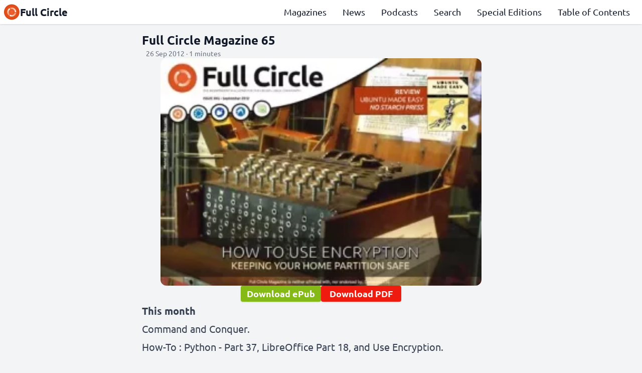

--- FILE ---
content_type: text/html
request_url: https://fullcirclemagazine.org/magazines/issue-65/
body_size: 3406
content:
<!doctype html><html lang=en-US><head><meta charset=UTF-8><meta name=viewport content="width=device-width,initial-scale=1"><title>Full Circle Magazine 65 || Full Circle | An Independent Magazine For The Ubuntu Linux Community.</title><meta name=description content="This month

Command and Conquer.
How-To : Python - Part 37, LibreOffice Part 18, and Use Encryption.
Graphics : Kdenlive Part 2, and Inkscape Part 5.
Web Dev : CRUD
Linux Lab
Book Review - Ubuntu Made Easy.
Closing Windows - Mapping A Network Drive.

Plus: Ask The New Guy, Ubuntu Games, My Desktop, My Opinion, My Story, and much much more!"><meta property="og:title" content="Full Circle Magazine 65 || Full Circle | An Independent Magazine For The Ubuntu Linux Community."><meta property="og:description" content="This month

Command and Conquer.
How-To : Python - Part 37, LibreOffice Part 18, and Use Encryption.
Graphics : Kdenlive Part 2, and Inkscape Part 5.
Web Dev : CRUD
Linux Lab
Book Review - Ubuntu Made Easy.
Closing Windows - Mapping A Network Drive.

Plus: Ask The New Guy, Ubuntu Games, My Desktop, My Opinion, My Story, and much much more!"><meta property="og:image" content="https://fullcirclemagazine.org/covers/magazines/issue-65.webp"><meta property="og:image:alt" content><meta name=twitter:card content="https://fullcirclemagazine.org/covers/magazines/issue-65.webp"><link rel=stylesheet href=/css/style.min.7ba91fd5230ad32d3a9ea97ea3114e1bb1bde68992fb3a5c930f89fae59fed3a.css integrity="sha256-e6kf1SMK0y06nql+oxFOG7G95omS+zpckw+J+uWf7To="><meta property="og:locale" content="en-US"><meta property="og:type" content="website"><meta property="og:url" content="https://fullcirclemagazine.org/magazines/issue-65/"><link rel=canonical href=https://fullcirclemagazine.org/magazines/issue-65/><meta name=keywords content="Linux,Free and Open Source,GNU"><meta name=author content="Full Circle Team"><link rel=icon href=https://fullcirclemagazine.org/logo.png><link rel=apple-touch-icon href=https://fullcirclemagazine.org/logo.png></head><body><header class="grid gap-2 items-center
fixed top-0 z-10 shadow p-2
w-full bg-white dark:bg-gray-900
transition-all duration-300" id=header><a class="col-start-1 col-span-1 row-start-1 row-span-1
flex flex-row gap-2 items-center justify-start justify-self-start
text-xl font-bold" href=https://fullcirclemagazine.org/><img class="w-8 h-8" width=2 height=2 src=https://fullcirclemagazine.org/assets/logo.webp alt="Full Circle | An Independent Magazine For The Ubuntu Linux Community.">Full Circle</a><nav class="col-start-1 col-span-2 row-start-2 row-span-1
lg:col-start-2 lg:col-span-2 lg:row-start-1 lg:row-span-1
self-center hidden lg:block
text-lg font-medium" id=sections><ul class="flex flex-col flex-grow
justify-evenly items-center
lg:flex-row lg:justify-end lg:items-start"><li class=lg:mx-4><a class="hover:underline focus:underline" href=/magazines/>Magazines</a></li><li class=lg:mx-4><a class="hover:underline focus:underline" href=/news/>News</a></li><li class=lg:mx-4><a class="hover:underline focus:underline" href=/podcasts/>Podcasts</a></li><li class=lg:mx-4><a class="hover:underline focus:underline" href=/search/>Search</a></li><li class=lg:mx-4><a class="hover:underline focus:underline" href=/special/>Special Editions</a></li><li class=lg:mx-4><a class="hover:underline focus:underline" href=https://goo.gl/tpOKqm>Table of Contents</a></li></ul></nav><button class="col-start-2 col-span-1 row-start-1 row-span-1
lg:hidden focus:outline-none
flex flex-row gap-2 justify-self-end content-center" id=menu aria-label=Menu>
<img class="dark:filter dark:invert w-6 h-6" width=2 height=2 src=https://fullcirclemagazine.org/icons/menu.svg alt="Navigation menu"></button></header><main class="flex flex-col gap-8"><article class="flex flex-col place-self-center gap-4"><h1 class="text-2xl font-bold">Full Circle Magazine 65</h1><span class="text-gray-500 text-sm px-2">26 Sep 2012 · 1 minutes</span>
<img class="place-self-center rounded-xl" width=640 height=360 src=https://fullcirclemagazine.org/covers/magazines/issue-65.webp alt="Full Circle Magazine 65"><div class="flex flex-col lg:flex-row gap-4 place-items-center place-content-center"><a href=https://dl.fullcirclemagazine.org/issue65_en.epub class="primary-button w-40 bg-epub active:bg-epub-active hover:bg-epub-active" download>Download ePub</a>
<a href=https://dl.fullcirclemagazine.org/issue65_en.pdf class="primary-button w-40 bg-pdf active:bg-pdf-active hover:bg-pdf-active" download>Download PDF</a></div><div class="prose lg:prose-xl dark:prose-invert"><p><strong>This month</strong></p><ul><li>Command and Conquer.</li><li>How-To : Python - Part 37, LibreOffice Part 18, and Use Encryption.</li><li>Graphics : Kdenlive Part 2, and Inkscape Part 5.</li><li>Web Dev : CRUD</li><li>Linux Lab</li><li>Book Review - Ubuntu Made Easy.</li><li>Closing Windows - Mapping A Network Drive.</li></ul><p>Plus: Ask The New Guy, Ubuntu Games, My Desktop, My Opinion, My Story, and much much more!</p><p><strong>Google Currents Edition</strong> <a href=http://www.google.com/producer/editions/CAow3qrhAw/full_circle_magazine_65_lite>http://www.google.com/producer/editions/CAow3qrhAw/full_circle_magazine_65_lite</a>
<strong>EPUB Edition</strong> coming soon&mldr;
<strong>Also available via Issuu</strong> <a href=http://issuu.com/fullcirclemagazine>http://issuu.com/fullcirclemagazine</a></p><p><strong>Other languages</strong></p><ul><li><a href=https://dl.fullcirclemagazine.org/issue65_fr.pdf>French PDF</a></li><li><a href=https://dl.fullcirclemagazine.org/issue65_hu.pdf>Hungarian PDF</a></li><li><a href=https://dl.fullcirclemagazine.org/issue65_it.epub>Italian EPUB</a></li><li><a href=https://dl.fullcirclemagazine.org/issue65_it.pdf>Italian PDF</a></li></ul></div></article><div class="flex flex-col lg:flex-row justify-between lg:items-center
text-fc-brown dark:text-gray-50 font-bold"><a class="justify-self-start text-left
hover:text-fc-orange hover:underline" href=https://fullcirclemagazine.org/magazines/issue-64/>← Full Circle Magazine 64</a><a class="justify-self-end text-right
hover:text-fc-orange hover:underline" href=https://fullcirclemagazine.org/magazines/issue-66/>Full Circle Magazine 66 →</a></div><aside class="flex flex-col gap-4"><div class="flex flex-row items-start gap-2"><a class="flex flex-row place-content-center
rounded" style=background-color:#7d7d7d href="mailto:?subject=Full%20Circle%20Magazine%2065&amp;body=https://fullcirclemagazine.org/magazines/issue-65/"><img class="filter invert h-8 w-8 p-2" width=2 height=2 src=https://fullcirclemagazine.org/icons/email.svg alt=EMail>
</a><a class="flex flex-row place-content-center
rounded" style=background-color:#4267b2 href="https://www.facebook.com/sharer/sharer.php?u=https://fullcirclemagazine.org/magazines/issue-65/"><img class="filter invert h-8 w-8 p-2" width=2 height=2 src=https://fullcirclemagazine.org/icons/facebook.svg alt=Facebook>
</a><a class="flex flex-row place-content-center
rounded" style=background-color:#ff4500 href="https://reddit.com/submit?url=https://fullcirclemagazine.org/magazines/issue-65/&amp;title=Full%20Circle%20Magazine%2065"><img class="filter invert h-8 w-8 p-2" width=2 height=2 src=https://fullcirclemagazine.org/icons/reddit.svg alt=Reddit>
</a><a class="flex flex-row place-content-center
rounded" style=background-color:#08c href="https://t.me/share/url?url=https://fullcirclemagazine.org/magazines/issue-65/&amp;text=Full%20Circle%20Magazine%2065"><img class="filter invert h-8 w-8 p-2" width=2 height=2 src=https://fullcirclemagazine.org/icons/telegram.svg alt=Telegram>
</a><a class="flex flex-row place-content-center
rounded" style=background-color:#55acee href="https://twitter.com/share?url=https://fullcirclemagazine.org/magazines/issue-65/&amp;text=Full%20Circle%20Magazine%2065"><img class="filter invert h-8 w-8 p-2" width=2 height=2 src=https://fullcirclemagazine.org/icons/twitter.svg alt=Twitter>
</a><a class="flex flex-row place-content-center
rounded" style=background-color:#25d366 href="whatsapp://send?text=Full%20Circle%20Magazine%2065%20-%20https://fullcirclemagazine.org/magazines/issue-65/"><img class="filter invert h-8 w-8 p-2" width=2 height=2 src=https://fullcirclemagazine.org/icons/whatsapp.svg alt=Whatsapp></a></div><div class="flex flex-row flex-wrap gap-2"><a class="bg-gray-400 italic hover:underline px-1 rounded text-white" href=https://fullcirclemagazine.org/tags/crud/>crud</a><a class="bg-gray-400 italic hover:underline px-1 rounded text-white" href=https://fullcirclemagazine.org/tags/drive/>drive</a><a class="bg-gray-400 italic hover:underline px-1 rounded text-white" href=https://fullcirclemagazine.org/tags/inkscape/>inkscape</a><a class="bg-gray-400 italic hover:underline px-1 rounded text-white" href=https://fullcirclemagazine.org/tags/kdenlive/>kdenlive</a><a class="bg-gray-400 italic hover:underline px-1 rounded text-white" href=https://fullcirclemagazine.org/tags/libre/>libre</a><a class="bg-gray-400 italic hover:underline px-1 rounded text-white" href=https://fullcirclemagazine.org/tags/libreoffice/>libreoffice</a><a class="bg-gray-400 italic hover:underline px-1 rounded text-white" href=https://fullcirclemagazine.org/tags/mapping/>mapping</a><a class="bg-gray-400 italic hover:underline px-1 rounded text-white" href=https://fullcirclemagazine.org/tags/network/>network</a><a class="bg-gray-400 italic hover:underline px-1 rounded text-white" href=https://fullcirclemagazine.org/tags/news/>news</a><a class="bg-gray-400 italic hover:underline px-1 rounded text-white" href=https://fullcirclemagazine.org/tags/office/>office</a><a class="bg-gray-400 italic hover:underline px-1 rounded text-white" href=https://fullcirclemagazine.org/tags/python/>python</a></div></aside><aside class="place-self-center lg:w-2/5"><div class="dark:bg-gray-800 shadow p-4 rounded-xl"><div><iframe src=https://812358fa.sibforms.com/serve/[base64] style=height:540px;width:100%></iframe></div><div class="flex flex-col gap-4 place-items-center"><p class=font-bold>Full Circle is run by volunteers in their free time. Each form of support you express does a lot for us! All donations go to paying hosting fees and whatnot.</p><div class="flex flex-row gap-4 place-items-center"><a href=https://www.patreon.com/fullcirclemagazine class="primary-button bg-patreon">PATREON</a>
<a href=https://paypal.me/ronnietucker class="primary-button bg-paypal">PayPal</a></div></div></div></aside></main><footer class="w-full grid gap-2 dark:bg-gray-800 dark:text-white items-center justify-center pt-2
lg:text-lg font-medium text-center shadow"><span>The Independent Magazine For The Ubuntu Linux Community</span><nav class="flex flex-row items-center justify-center"><a class="ml-2 mr-2" href=mailto:ronnie@fullcirclemagazine.org target=_blank><img class="w-6 h-6 filter dark:invert" width=2 height=2 src=https://fullcirclemagazine.org/icons/email.svg alt=Email>
</a><a class="ml-2 mr-2" href=http://www.facebook.com/fullcirclemagazine target=_blank><img class="w-6 h-6 filter dark:invert" width=2 height=2 src=https://fullcirclemagazine.org/icons/facebook.svg alt=Facebook>
</a><a class="ml-2 mr-2" href=https://mastodon.social/@fullcirclemagazine target=_blank><img class="w-6 h-6 filter dark:invert" width=2 height=2 src=https://fullcirclemagazine.org/icons/mastodon.svg alt=Mastodon>
</a><a class="ml-2 mr-2" href=/index.xml target=_blank><img class="w-6 h-6 filter dark:invert" width=2 height=2 src=https://fullcirclemagazine.org/icons/rss.svg alt="RSS Feed">
</a><a class="ml-2 mr-2" href=https://open.spotify.com/show/0AYBF3gfbHpYvhW0pnjPrK target=_blank><img class="w-6 h-6 filter dark:invert" width=2 height=2 src=https://fullcirclemagazine.org/icons/spotify.svg alt=Spotify>
</a><a class="ml-2 mr-2" href=https://t.me/joinchat/PujkVOnD00imwOKQ target=_blank><img class="w-6 h-6 filter dark:invert" width=2 height=2 src=https://fullcirclemagazine.org/icons/telegram.svg alt=Telegram>
</a><a class="ml-2 mr-2" href=http://twitter.com/fullcirclemag target=_blank><img class="w-6 h-6 filter dark:invert" width=2 height=2 src=https://fullcirclemagazine.org/icons/twitter.svg alt=Twitter></a></nav><span>© 2026 - Full Circle. All the materials shared are in Creative Commons Share Alike.</span>
<span>The license of external resources used can be found at <a href=https://gitlab.com/full-circle/fullcirclemagazine.org/-/blob/main/THIRD_PARTY_LICENSE target=_blank class=underline>third party license</a>.</span>
<span>Last changed at 11 Jan 2026 10:55 AM</span>
<script async src="https://www.googletagmanager.com/gtag/js?id=G-4YXSZC4PC3"></script><script>var dnt,doNotTrack=!1;if(!0&&(dnt=navigator.doNotTrack||window.doNotTrack||navigator.msDoNotTrack,doNotTrack=dnt=="1"||dnt=="yes"),!doNotTrack){window.dataLayer=window.dataLayer||[];function gtag(){dataLayer.push(arguments)}gtag("js",new Date),gtag("config","G-4YXSZC4PC3")}</script></footer><script src=https://fullcirclemagazine.org/js/script.js></script></body></html>

--- FILE ---
content_type: text/html; charset=UTF-8
request_url: https://812358fa.sibforms.com/serve/MUIFACM7z5PtR0odbLuGBZCuptd0UQOUO8kUHnQNbG6kNjeoKTEMZkKfS_-1CH-QOpkSnL0KKjI7oVN3S3g1u6HnEWc6hZn48I2v5VzRJlhncQKNn9wRDImnOZxm9sGbWabvh9VPTigs7ywiB8XzjQ-PF_oTnEsAO2NEfxsmI7wleJZ4CTDs4XtzvtTXzG3VeUbxil8yTbeI3G4b
body_size: 3480
content:
<!DOCTYPE html>
<html lang="en">
<head>
    <link rel="shortcut icon" href="data:image/x-icon;," type="image/x-icon">
    <meta charset="UTF-8">
    <meta name="viewport" content="width=device-width, initial-scale=1.0">
    <meta http-equiv="X-UA-Compatible" content="ie=edge">
    <title>FCM Mailing List 2024</title>
    <!-- START - We recommend to place the below code in head tag of your website html  -->
        <style>
        @font-face {
            font-display:block;
            font-family: Roboto;
            src: url(https://assets.brevo.com/font/Roboto/Latin/normal/normal/7529907e9eaf8ebb5220c5f9850e3811.woff2) format("woff2"),url(https://assets.brevo.com/font/Roboto/Latin/normal/normal/25c678feafdc175a70922a116c9be3e7.woff) format("woff")
        }

        @font-face {
            font-display:fallback;
            font-family: Roboto;
            font-weight: 600;
            src: url(https://assets.brevo.com/font/Roboto/Latin/medium/normal/6e9caeeafb1f3491be3e32744bc30440.woff2) format("woff2"),url(https://assets.brevo.com/font/Roboto/Latin/medium/normal/71501f0d8d5aa95960f6475d5487d4c2.woff) format("woff")
        }

        @font-face {
            font-display:fallback;
            font-family: Roboto;
            font-weight: 700;
            src: url(https://assets.brevo.com/font/Roboto/Latin/bold/normal/3ef7cf158f310cf752d5ad08cd0e7e60.woff2) format("woff2"),url(https://assets.brevo.com/font/Roboto/Latin/bold/normal/ece3a1d82f18b60bcce0211725c476aa.woff) format("woff")
        }
                    #sib-container input:-ms-input-placeholder { text-align:left; font-family:Helvetica, sans-serif; color:#c0ccda; }
            #sib-container input::placeholder { text-align:left; font-family:Helvetica, sans-serif; color:#c0ccda; }
            #sib-container textarea::placeholder { text-align:left; font-family:Helvetica, sans-serif; color:#c0ccda; }
                            #sib-container a {
                text-decoration: underline;
                color: #2BB2FC;
            }
            </style>
    <link rel="stylesheet" href="https://sibforms.com/forms/end-form/build/sib-styles.css">
        <!--  END - We recommend to place the above code in head tag of your website html -->
</head>
<body
    style="text-align: center;
         background-color: #EFF2F7;                                         background-attachment: fixed">
    
<!-- START - We recommend to place the below code where you want the form in your website html  -->
  <div
    class="sib-form"
      >
    <div
      id="sib-form-container"
      class="sib-form-container">
      <div
        id="error-message"
        class="sib-form-message-panel"
        style="font-size:16px; text-align:left; font-family:Helvetica, sans-serif; color:#661d1d; background-color:#ffeded; border-radius:3px; border-color:#ff4949;max-width:540px;"
      >
        <div class="sib-form-message-panel__text sib-form-message-panel__text--center">
          <svg viewBox="0 0 512 512" class="sib-icon sib-notification__icon">
            <path d="M256 40c118.621 0 216 96.075 216 216 0 119.291-96.61 216-216 216-119.244 0-216-96.562-216-216 0-119.203 96.602-216 216-216m0-32C119.043 8 8 119.083 8 256c0 136.997 111.043 248 248 248s248-111.003 248-248C504 119.083 392.957 8 256 8zm-11.49 120h22.979c6.823 0 12.274 5.682 11.99 12.5l-7 168c-.268 6.428-5.556 11.5-11.99 11.5h-8.979c-6.433 0-11.722-5.073-11.99-11.5l-7-168c-.283-6.818 5.167-12.5 11.99-12.5zM256 340c-15.464 0-28 12.536-28 28s12.536 28 28 28 28-12.536 28-28-12.536-28-28-28z"/>
          </svg>
          <span class="sib-form-message-panel__inner-text">
                          Your subscription could not be saved. Please try again.
                      </span>
        </div>
      </div>
      <div></div>
      <div
        id="success-message"
        class="sib-form-message-panel"
        style="font-size:16px; text-align:left; font-family:Helvetica, sans-serif; color:#085229; background-color:#e7faf0; border-radius:3px; border-color:#13ce66;max-width:540px;"
      >
        <div class="sib-form-message-panel__text sib-form-message-panel__text--center">
          <svg viewBox="0 0 512 512" class="sib-icon sib-notification__icon">
            <path d="M256 8C119.033 8 8 119.033 8 256s111.033 248 248 248 248-111.033 248-248S392.967 8 256 8zm0 464c-118.664 0-216-96.055-216-216 0-118.663 96.055-216 216-216 118.664 0 216 96.055 216 216 0 118.663-96.055 216-216 216zm141.63-274.961L217.15 376.071c-4.705 4.667-12.303 4.637-16.97-.068l-85.878-86.572c-4.667-4.705-4.637-12.303.068-16.97l8.52-8.451c4.705-4.667 12.303-4.637 16.97.068l68.976 69.533 163.441-162.13c4.705-4.667 12.303-4.637 16.97.068l8.451 8.52c4.668 4.705 4.637 12.303-.068 16.97z"/>
          </svg>
          <span class="sib-form-message-panel__inner-text">
                          Your subscription has been successful.
                      </span>
        </div>
      </div>
      <div></div>
      <div
        id="sib-container"
        class="sib-container--large sib-container--vertical"
        style="text-align:center; background-color:rgba(229,229,229,1); max-width:540px; border-radius:13px; border-width:2px; border-color:#C0CCD9; border-style:solid; direction:ltr"
      >
          <form
            id="sib-form"
            method="POST"
            action=""
            data-type="subscription"
          >
                                        <div style="padding: 8px 0;">
                                                <div class="sib-form-block" style="font-size:20px; text-align:left; font-weight:700; font-family:Helvetica, sans-serif; color:#3C4858; background-color:transparent; text-align:left">
  <p>Full Circle Mailing List</p>
</div>
                                            </div>
                                                      <div style="padding: 8px 0;">
                                                <div class="sib-form-block" 
style="font-size:16px; text-align:left; font-family:Helvetica, sans-serif; color:#3C4858; background-color:transparent; text-align:left"
>
  <div class="sib-text-form-block">
    <p>Subscribe to the Full Circle Mailing List to be emailed when a new issue is released.</p>
  </div>
</div>
                                            </div>
                                                      <div style="padding: 8px 0;">
                                                <div class="sib-input sib-form-block">
  <div class="form__entry entry_block">
    <div
      class="form__label-row "
    >
                      <label
  class="entry__label"
  style="font-weight: 700; text-align:left; font-size:16px; text-align:left; font-weight:700; font-family:Helvetica, sans-serif; color:#3c4858;"
   for="EMAIL"    data-required="*" >Enter your email address to subscribe</label>
      
              <div class="entry__field">
                      <input
              class="input "
                            type="text"
              id="EMAIL"
              name="EMAIL"
              autocomplete="off"
                                            placeholder="EMAIL"
                             data-required="true"                required             />
                  </div>
            </div>

<label
  class="entry__error entry__error--primary"
  style="font-size:16px; text-align:left; font-family:Helvetica, sans-serif; color:#661d1d; background-color:#ffeded; border-radius:3px; border-color:#ff4949;"
>
</label>
          <label
          class="entry__specification"
          style="font-size:12px; text-align:left; font-family:Helvetica, sans-serif; color:#8390A4; text-align:left"
      >
          Provide your email address to subscribe. For e.g <a href="/cdn-cgi/l/email-protection" class="__cf_email__" data-cfemail="1b7a79785b63626135787476">[email&#160;protected]</a>
      </label>
      </div>
</div>
                                            </div>
                                                      <div style="padding: 8px 0;">
                                                                                          <div class="sib-captcha sib-form-block">
    <div class="form__entry entry_block">
      <div
        class="form__label-row "
      >
                        <script data-cfasync="false" src="/cdn-cgi/scripts/5c5dd728/cloudflare-static/email-decode.min.js"></script><script>
          function handleCaptchaResponse() {
            var event = new Event('captchaChange');
            document.getElementById('sib-captcha').dispatchEvent(event);
          }
        </script>
        <div
          class="g-recaptcha sib-visible-recaptcha"
          id="sib-captcha"
          data-sitekey="6LdNWkIUAAAAAFCJSh672Xh7Nr1jBUnP66hJmLfz"
          data-callback="handleCaptchaResponse"
           style="direction:ltr"
        ></div>
      </div>
      <label
  class="entry__error entry__error--primary"
  style="font-size:16px; text-align:left; font-family:Helvetica, sans-serif; color:#661d1d; background-color:#ffeded; border-radius:3px; border-color:#ff4949;"
>
</label>
          </div>
  </div>
                                                              </div>
                                                      <div style="padding: 8px 0;">
                                                <div
  class="sib-form-block"
   style="text-align: left" >
  <button
    class="sib-form-block__button sib-form-block__button-with-loader"
    style="font-size:16px; text-align:left; font-weight:700; font-family:Helvetica, sans-serif; color:#FFFFFF; background-color:#df4c18; border-radius:3px; border-width:0px;"
    form="sib-form"
    type="submit"
  >
    <svg class="icon clickable__icon progress-indicator__icon sib-hide-loader-icon"
         viewBox="0 0 512 512"
         style=""
    >
        <path d="M460.116 373.846l-20.823-12.022c-5.541-3.199-7.54-10.159-4.663-15.874 30.137-59.886 28.343-131.652-5.386-189.946-33.641-58.394-94.896-95.833-161.827-99.676C261.028 55.961 256 50.751 256 44.352V20.309c0-6.904 5.808-12.337 12.703-11.982 83.556 4.306 160.163 50.864 202.11 123.677 42.063 72.696 44.079 162.316 6.031 236.832-3.14 6.148-10.75 8.461-16.728 5.01z"/>
    </svg>
    SUBSCRIBE
  </button>
     </div>
                                            </div>
                          
            <input type="text" name="email_address_check" value="" class="input--hidden">
                            <input type="hidden" name="locale" value="en">
                                  </form>
      </div>
    </div>
  </div>
<!-- END - We recommend to place the above code where you want the form in your website html  -->

<!-- START - We recommend to place the below code in footer or bottom of your website html  -->
  <script>
      window.REQUIRED_CODE_ERROR_MESSAGE = 'Please choose a country code';
      window.LOCALE = 'en';
                                  window.EMAIL_INVALID_MESSAGE = window.SMS_INVALID_MESSAGE = "The information provided is invalid. Please review the field format and try again.";

                                  window.REQUIRED_ERROR_MESSAGE = "This field cannot be left blank. ";

      window.GENERIC_INVALID_MESSAGE = "The information provided is invalid. Please review the field format and try again.";

      
      
      
      window.translation = {
          common: {
              selectedList: '{quantity} list selected',
              selectedLists: '{quantity} lists selected',
              selectedOption: '{quantity} selected',
              selectedOptions: '{quantity} selected',
          }
      };

      var AUTOHIDE = Boolean(0);
  </script>
  <script>
    ;(function (d, s, c) {
        var j = d.createElement(s),
          t = d.getElementsByTagName(s)[0]
        j.src = "https://sibforms.com/forms/end-form/elastic-apm-rum.umd.min.js"
        j.onload = function () { elasticApm.init(c) }
        t.parentNode.insertBefore(j, t)
    })(document, 'script', { serviceName: 'End Forms', serverUrl: 'https://596808a16dec4fc39413bf34b0a70240.apm.eu-west-1.aws.cloud.es.io:443' , environment : 'production'})
  </script>

<script defer src="https://sibforms.com/forms/end-form/build/main.js"></script>

      <script src="https://www.google.com/recaptcha/api.js?hl=en"></script>
  
<!-- END - We recommend to place the above code in footer or bottom of your website html  -->
</body>
</html>



--- FILE ---
content_type: text/html; charset=utf-8
request_url: https://www.google.com/recaptcha/api2/anchor?ar=1&k=6LdNWkIUAAAAAFCJSh672Xh7Nr1jBUnP66hJmLfz&co=aHR0cHM6Ly84MTIzNThmYS5zaWJmb3Jtcy5jb206NDQz&hl=en&v=PoyoqOPhxBO7pBk68S4YbpHZ&size=normal&anchor-ms=20000&execute-ms=30000&cb=xln5dvp15v8r
body_size: 49302
content:
<!DOCTYPE HTML><html dir="ltr" lang="en"><head><meta http-equiv="Content-Type" content="text/html; charset=UTF-8">
<meta http-equiv="X-UA-Compatible" content="IE=edge">
<title>reCAPTCHA</title>
<style type="text/css">
/* cyrillic-ext */
@font-face {
  font-family: 'Roboto';
  font-style: normal;
  font-weight: 400;
  font-stretch: 100%;
  src: url(//fonts.gstatic.com/s/roboto/v48/KFO7CnqEu92Fr1ME7kSn66aGLdTylUAMa3GUBHMdazTgWw.woff2) format('woff2');
  unicode-range: U+0460-052F, U+1C80-1C8A, U+20B4, U+2DE0-2DFF, U+A640-A69F, U+FE2E-FE2F;
}
/* cyrillic */
@font-face {
  font-family: 'Roboto';
  font-style: normal;
  font-weight: 400;
  font-stretch: 100%;
  src: url(//fonts.gstatic.com/s/roboto/v48/KFO7CnqEu92Fr1ME7kSn66aGLdTylUAMa3iUBHMdazTgWw.woff2) format('woff2');
  unicode-range: U+0301, U+0400-045F, U+0490-0491, U+04B0-04B1, U+2116;
}
/* greek-ext */
@font-face {
  font-family: 'Roboto';
  font-style: normal;
  font-weight: 400;
  font-stretch: 100%;
  src: url(//fonts.gstatic.com/s/roboto/v48/KFO7CnqEu92Fr1ME7kSn66aGLdTylUAMa3CUBHMdazTgWw.woff2) format('woff2');
  unicode-range: U+1F00-1FFF;
}
/* greek */
@font-face {
  font-family: 'Roboto';
  font-style: normal;
  font-weight: 400;
  font-stretch: 100%;
  src: url(//fonts.gstatic.com/s/roboto/v48/KFO7CnqEu92Fr1ME7kSn66aGLdTylUAMa3-UBHMdazTgWw.woff2) format('woff2');
  unicode-range: U+0370-0377, U+037A-037F, U+0384-038A, U+038C, U+038E-03A1, U+03A3-03FF;
}
/* math */
@font-face {
  font-family: 'Roboto';
  font-style: normal;
  font-weight: 400;
  font-stretch: 100%;
  src: url(//fonts.gstatic.com/s/roboto/v48/KFO7CnqEu92Fr1ME7kSn66aGLdTylUAMawCUBHMdazTgWw.woff2) format('woff2');
  unicode-range: U+0302-0303, U+0305, U+0307-0308, U+0310, U+0312, U+0315, U+031A, U+0326-0327, U+032C, U+032F-0330, U+0332-0333, U+0338, U+033A, U+0346, U+034D, U+0391-03A1, U+03A3-03A9, U+03B1-03C9, U+03D1, U+03D5-03D6, U+03F0-03F1, U+03F4-03F5, U+2016-2017, U+2034-2038, U+203C, U+2040, U+2043, U+2047, U+2050, U+2057, U+205F, U+2070-2071, U+2074-208E, U+2090-209C, U+20D0-20DC, U+20E1, U+20E5-20EF, U+2100-2112, U+2114-2115, U+2117-2121, U+2123-214F, U+2190, U+2192, U+2194-21AE, U+21B0-21E5, U+21F1-21F2, U+21F4-2211, U+2213-2214, U+2216-22FF, U+2308-230B, U+2310, U+2319, U+231C-2321, U+2336-237A, U+237C, U+2395, U+239B-23B7, U+23D0, U+23DC-23E1, U+2474-2475, U+25AF, U+25B3, U+25B7, U+25BD, U+25C1, U+25CA, U+25CC, U+25FB, U+266D-266F, U+27C0-27FF, U+2900-2AFF, U+2B0E-2B11, U+2B30-2B4C, U+2BFE, U+3030, U+FF5B, U+FF5D, U+1D400-1D7FF, U+1EE00-1EEFF;
}
/* symbols */
@font-face {
  font-family: 'Roboto';
  font-style: normal;
  font-weight: 400;
  font-stretch: 100%;
  src: url(//fonts.gstatic.com/s/roboto/v48/KFO7CnqEu92Fr1ME7kSn66aGLdTylUAMaxKUBHMdazTgWw.woff2) format('woff2');
  unicode-range: U+0001-000C, U+000E-001F, U+007F-009F, U+20DD-20E0, U+20E2-20E4, U+2150-218F, U+2190, U+2192, U+2194-2199, U+21AF, U+21E6-21F0, U+21F3, U+2218-2219, U+2299, U+22C4-22C6, U+2300-243F, U+2440-244A, U+2460-24FF, U+25A0-27BF, U+2800-28FF, U+2921-2922, U+2981, U+29BF, U+29EB, U+2B00-2BFF, U+4DC0-4DFF, U+FFF9-FFFB, U+10140-1018E, U+10190-1019C, U+101A0, U+101D0-101FD, U+102E0-102FB, U+10E60-10E7E, U+1D2C0-1D2D3, U+1D2E0-1D37F, U+1F000-1F0FF, U+1F100-1F1AD, U+1F1E6-1F1FF, U+1F30D-1F30F, U+1F315, U+1F31C, U+1F31E, U+1F320-1F32C, U+1F336, U+1F378, U+1F37D, U+1F382, U+1F393-1F39F, U+1F3A7-1F3A8, U+1F3AC-1F3AF, U+1F3C2, U+1F3C4-1F3C6, U+1F3CA-1F3CE, U+1F3D4-1F3E0, U+1F3ED, U+1F3F1-1F3F3, U+1F3F5-1F3F7, U+1F408, U+1F415, U+1F41F, U+1F426, U+1F43F, U+1F441-1F442, U+1F444, U+1F446-1F449, U+1F44C-1F44E, U+1F453, U+1F46A, U+1F47D, U+1F4A3, U+1F4B0, U+1F4B3, U+1F4B9, U+1F4BB, U+1F4BF, U+1F4C8-1F4CB, U+1F4D6, U+1F4DA, U+1F4DF, U+1F4E3-1F4E6, U+1F4EA-1F4ED, U+1F4F7, U+1F4F9-1F4FB, U+1F4FD-1F4FE, U+1F503, U+1F507-1F50B, U+1F50D, U+1F512-1F513, U+1F53E-1F54A, U+1F54F-1F5FA, U+1F610, U+1F650-1F67F, U+1F687, U+1F68D, U+1F691, U+1F694, U+1F698, U+1F6AD, U+1F6B2, U+1F6B9-1F6BA, U+1F6BC, U+1F6C6-1F6CF, U+1F6D3-1F6D7, U+1F6E0-1F6EA, U+1F6F0-1F6F3, U+1F6F7-1F6FC, U+1F700-1F7FF, U+1F800-1F80B, U+1F810-1F847, U+1F850-1F859, U+1F860-1F887, U+1F890-1F8AD, U+1F8B0-1F8BB, U+1F8C0-1F8C1, U+1F900-1F90B, U+1F93B, U+1F946, U+1F984, U+1F996, U+1F9E9, U+1FA00-1FA6F, U+1FA70-1FA7C, U+1FA80-1FA89, U+1FA8F-1FAC6, U+1FACE-1FADC, U+1FADF-1FAE9, U+1FAF0-1FAF8, U+1FB00-1FBFF;
}
/* vietnamese */
@font-face {
  font-family: 'Roboto';
  font-style: normal;
  font-weight: 400;
  font-stretch: 100%;
  src: url(//fonts.gstatic.com/s/roboto/v48/KFO7CnqEu92Fr1ME7kSn66aGLdTylUAMa3OUBHMdazTgWw.woff2) format('woff2');
  unicode-range: U+0102-0103, U+0110-0111, U+0128-0129, U+0168-0169, U+01A0-01A1, U+01AF-01B0, U+0300-0301, U+0303-0304, U+0308-0309, U+0323, U+0329, U+1EA0-1EF9, U+20AB;
}
/* latin-ext */
@font-face {
  font-family: 'Roboto';
  font-style: normal;
  font-weight: 400;
  font-stretch: 100%;
  src: url(//fonts.gstatic.com/s/roboto/v48/KFO7CnqEu92Fr1ME7kSn66aGLdTylUAMa3KUBHMdazTgWw.woff2) format('woff2');
  unicode-range: U+0100-02BA, U+02BD-02C5, U+02C7-02CC, U+02CE-02D7, U+02DD-02FF, U+0304, U+0308, U+0329, U+1D00-1DBF, U+1E00-1E9F, U+1EF2-1EFF, U+2020, U+20A0-20AB, U+20AD-20C0, U+2113, U+2C60-2C7F, U+A720-A7FF;
}
/* latin */
@font-face {
  font-family: 'Roboto';
  font-style: normal;
  font-weight: 400;
  font-stretch: 100%;
  src: url(//fonts.gstatic.com/s/roboto/v48/KFO7CnqEu92Fr1ME7kSn66aGLdTylUAMa3yUBHMdazQ.woff2) format('woff2');
  unicode-range: U+0000-00FF, U+0131, U+0152-0153, U+02BB-02BC, U+02C6, U+02DA, U+02DC, U+0304, U+0308, U+0329, U+2000-206F, U+20AC, U+2122, U+2191, U+2193, U+2212, U+2215, U+FEFF, U+FFFD;
}
/* cyrillic-ext */
@font-face {
  font-family: 'Roboto';
  font-style: normal;
  font-weight: 500;
  font-stretch: 100%;
  src: url(//fonts.gstatic.com/s/roboto/v48/KFO7CnqEu92Fr1ME7kSn66aGLdTylUAMa3GUBHMdazTgWw.woff2) format('woff2');
  unicode-range: U+0460-052F, U+1C80-1C8A, U+20B4, U+2DE0-2DFF, U+A640-A69F, U+FE2E-FE2F;
}
/* cyrillic */
@font-face {
  font-family: 'Roboto';
  font-style: normal;
  font-weight: 500;
  font-stretch: 100%;
  src: url(//fonts.gstatic.com/s/roboto/v48/KFO7CnqEu92Fr1ME7kSn66aGLdTylUAMa3iUBHMdazTgWw.woff2) format('woff2');
  unicode-range: U+0301, U+0400-045F, U+0490-0491, U+04B0-04B1, U+2116;
}
/* greek-ext */
@font-face {
  font-family: 'Roboto';
  font-style: normal;
  font-weight: 500;
  font-stretch: 100%;
  src: url(//fonts.gstatic.com/s/roboto/v48/KFO7CnqEu92Fr1ME7kSn66aGLdTylUAMa3CUBHMdazTgWw.woff2) format('woff2');
  unicode-range: U+1F00-1FFF;
}
/* greek */
@font-face {
  font-family: 'Roboto';
  font-style: normal;
  font-weight: 500;
  font-stretch: 100%;
  src: url(//fonts.gstatic.com/s/roboto/v48/KFO7CnqEu92Fr1ME7kSn66aGLdTylUAMa3-UBHMdazTgWw.woff2) format('woff2');
  unicode-range: U+0370-0377, U+037A-037F, U+0384-038A, U+038C, U+038E-03A1, U+03A3-03FF;
}
/* math */
@font-face {
  font-family: 'Roboto';
  font-style: normal;
  font-weight: 500;
  font-stretch: 100%;
  src: url(//fonts.gstatic.com/s/roboto/v48/KFO7CnqEu92Fr1ME7kSn66aGLdTylUAMawCUBHMdazTgWw.woff2) format('woff2');
  unicode-range: U+0302-0303, U+0305, U+0307-0308, U+0310, U+0312, U+0315, U+031A, U+0326-0327, U+032C, U+032F-0330, U+0332-0333, U+0338, U+033A, U+0346, U+034D, U+0391-03A1, U+03A3-03A9, U+03B1-03C9, U+03D1, U+03D5-03D6, U+03F0-03F1, U+03F4-03F5, U+2016-2017, U+2034-2038, U+203C, U+2040, U+2043, U+2047, U+2050, U+2057, U+205F, U+2070-2071, U+2074-208E, U+2090-209C, U+20D0-20DC, U+20E1, U+20E5-20EF, U+2100-2112, U+2114-2115, U+2117-2121, U+2123-214F, U+2190, U+2192, U+2194-21AE, U+21B0-21E5, U+21F1-21F2, U+21F4-2211, U+2213-2214, U+2216-22FF, U+2308-230B, U+2310, U+2319, U+231C-2321, U+2336-237A, U+237C, U+2395, U+239B-23B7, U+23D0, U+23DC-23E1, U+2474-2475, U+25AF, U+25B3, U+25B7, U+25BD, U+25C1, U+25CA, U+25CC, U+25FB, U+266D-266F, U+27C0-27FF, U+2900-2AFF, U+2B0E-2B11, U+2B30-2B4C, U+2BFE, U+3030, U+FF5B, U+FF5D, U+1D400-1D7FF, U+1EE00-1EEFF;
}
/* symbols */
@font-face {
  font-family: 'Roboto';
  font-style: normal;
  font-weight: 500;
  font-stretch: 100%;
  src: url(//fonts.gstatic.com/s/roboto/v48/KFO7CnqEu92Fr1ME7kSn66aGLdTylUAMaxKUBHMdazTgWw.woff2) format('woff2');
  unicode-range: U+0001-000C, U+000E-001F, U+007F-009F, U+20DD-20E0, U+20E2-20E4, U+2150-218F, U+2190, U+2192, U+2194-2199, U+21AF, U+21E6-21F0, U+21F3, U+2218-2219, U+2299, U+22C4-22C6, U+2300-243F, U+2440-244A, U+2460-24FF, U+25A0-27BF, U+2800-28FF, U+2921-2922, U+2981, U+29BF, U+29EB, U+2B00-2BFF, U+4DC0-4DFF, U+FFF9-FFFB, U+10140-1018E, U+10190-1019C, U+101A0, U+101D0-101FD, U+102E0-102FB, U+10E60-10E7E, U+1D2C0-1D2D3, U+1D2E0-1D37F, U+1F000-1F0FF, U+1F100-1F1AD, U+1F1E6-1F1FF, U+1F30D-1F30F, U+1F315, U+1F31C, U+1F31E, U+1F320-1F32C, U+1F336, U+1F378, U+1F37D, U+1F382, U+1F393-1F39F, U+1F3A7-1F3A8, U+1F3AC-1F3AF, U+1F3C2, U+1F3C4-1F3C6, U+1F3CA-1F3CE, U+1F3D4-1F3E0, U+1F3ED, U+1F3F1-1F3F3, U+1F3F5-1F3F7, U+1F408, U+1F415, U+1F41F, U+1F426, U+1F43F, U+1F441-1F442, U+1F444, U+1F446-1F449, U+1F44C-1F44E, U+1F453, U+1F46A, U+1F47D, U+1F4A3, U+1F4B0, U+1F4B3, U+1F4B9, U+1F4BB, U+1F4BF, U+1F4C8-1F4CB, U+1F4D6, U+1F4DA, U+1F4DF, U+1F4E3-1F4E6, U+1F4EA-1F4ED, U+1F4F7, U+1F4F9-1F4FB, U+1F4FD-1F4FE, U+1F503, U+1F507-1F50B, U+1F50D, U+1F512-1F513, U+1F53E-1F54A, U+1F54F-1F5FA, U+1F610, U+1F650-1F67F, U+1F687, U+1F68D, U+1F691, U+1F694, U+1F698, U+1F6AD, U+1F6B2, U+1F6B9-1F6BA, U+1F6BC, U+1F6C6-1F6CF, U+1F6D3-1F6D7, U+1F6E0-1F6EA, U+1F6F0-1F6F3, U+1F6F7-1F6FC, U+1F700-1F7FF, U+1F800-1F80B, U+1F810-1F847, U+1F850-1F859, U+1F860-1F887, U+1F890-1F8AD, U+1F8B0-1F8BB, U+1F8C0-1F8C1, U+1F900-1F90B, U+1F93B, U+1F946, U+1F984, U+1F996, U+1F9E9, U+1FA00-1FA6F, U+1FA70-1FA7C, U+1FA80-1FA89, U+1FA8F-1FAC6, U+1FACE-1FADC, U+1FADF-1FAE9, U+1FAF0-1FAF8, U+1FB00-1FBFF;
}
/* vietnamese */
@font-face {
  font-family: 'Roboto';
  font-style: normal;
  font-weight: 500;
  font-stretch: 100%;
  src: url(//fonts.gstatic.com/s/roboto/v48/KFO7CnqEu92Fr1ME7kSn66aGLdTylUAMa3OUBHMdazTgWw.woff2) format('woff2');
  unicode-range: U+0102-0103, U+0110-0111, U+0128-0129, U+0168-0169, U+01A0-01A1, U+01AF-01B0, U+0300-0301, U+0303-0304, U+0308-0309, U+0323, U+0329, U+1EA0-1EF9, U+20AB;
}
/* latin-ext */
@font-face {
  font-family: 'Roboto';
  font-style: normal;
  font-weight: 500;
  font-stretch: 100%;
  src: url(//fonts.gstatic.com/s/roboto/v48/KFO7CnqEu92Fr1ME7kSn66aGLdTylUAMa3KUBHMdazTgWw.woff2) format('woff2');
  unicode-range: U+0100-02BA, U+02BD-02C5, U+02C7-02CC, U+02CE-02D7, U+02DD-02FF, U+0304, U+0308, U+0329, U+1D00-1DBF, U+1E00-1E9F, U+1EF2-1EFF, U+2020, U+20A0-20AB, U+20AD-20C0, U+2113, U+2C60-2C7F, U+A720-A7FF;
}
/* latin */
@font-face {
  font-family: 'Roboto';
  font-style: normal;
  font-weight: 500;
  font-stretch: 100%;
  src: url(//fonts.gstatic.com/s/roboto/v48/KFO7CnqEu92Fr1ME7kSn66aGLdTylUAMa3yUBHMdazQ.woff2) format('woff2');
  unicode-range: U+0000-00FF, U+0131, U+0152-0153, U+02BB-02BC, U+02C6, U+02DA, U+02DC, U+0304, U+0308, U+0329, U+2000-206F, U+20AC, U+2122, U+2191, U+2193, U+2212, U+2215, U+FEFF, U+FFFD;
}
/* cyrillic-ext */
@font-face {
  font-family: 'Roboto';
  font-style: normal;
  font-weight: 900;
  font-stretch: 100%;
  src: url(//fonts.gstatic.com/s/roboto/v48/KFO7CnqEu92Fr1ME7kSn66aGLdTylUAMa3GUBHMdazTgWw.woff2) format('woff2');
  unicode-range: U+0460-052F, U+1C80-1C8A, U+20B4, U+2DE0-2DFF, U+A640-A69F, U+FE2E-FE2F;
}
/* cyrillic */
@font-face {
  font-family: 'Roboto';
  font-style: normal;
  font-weight: 900;
  font-stretch: 100%;
  src: url(//fonts.gstatic.com/s/roboto/v48/KFO7CnqEu92Fr1ME7kSn66aGLdTylUAMa3iUBHMdazTgWw.woff2) format('woff2');
  unicode-range: U+0301, U+0400-045F, U+0490-0491, U+04B0-04B1, U+2116;
}
/* greek-ext */
@font-face {
  font-family: 'Roboto';
  font-style: normal;
  font-weight: 900;
  font-stretch: 100%;
  src: url(//fonts.gstatic.com/s/roboto/v48/KFO7CnqEu92Fr1ME7kSn66aGLdTylUAMa3CUBHMdazTgWw.woff2) format('woff2');
  unicode-range: U+1F00-1FFF;
}
/* greek */
@font-face {
  font-family: 'Roboto';
  font-style: normal;
  font-weight: 900;
  font-stretch: 100%;
  src: url(//fonts.gstatic.com/s/roboto/v48/KFO7CnqEu92Fr1ME7kSn66aGLdTylUAMa3-UBHMdazTgWw.woff2) format('woff2');
  unicode-range: U+0370-0377, U+037A-037F, U+0384-038A, U+038C, U+038E-03A1, U+03A3-03FF;
}
/* math */
@font-face {
  font-family: 'Roboto';
  font-style: normal;
  font-weight: 900;
  font-stretch: 100%;
  src: url(//fonts.gstatic.com/s/roboto/v48/KFO7CnqEu92Fr1ME7kSn66aGLdTylUAMawCUBHMdazTgWw.woff2) format('woff2');
  unicode-range: U+0302-0303, U+0305, U+0307-0308, U+0310, U+0312, U+0315, U+031A, U+0326-0327, U+032C, U+032F-0330, U+0332-0333, U+0338, U+033A, U+0346, U+034D, U+0391-03A1, U+03A3-03A9, U+03B1-03C9, U+03D1, U+03D5-03D6, U+03F0-03F1, U+03F4-03F5, U+2016-2017, U+2034-2038, U+203C, U+2040, U+2043, U+2047, U+2050, U+2057, U+205F, U+2070-2071, U+2074-208E, U+2090-209C, U+20D0-20DC, U+20E1, U+20E5-20EF, U+2100-2112, U+2114-2115, U+2117-2121, U+2123-214F, U+2190, U+2192, U+2194-21AE, U+21B0-21E5, U+21F1-21F2, U+21F4-2211, U+2213-2214, U+2216-22FF, U+2308-230B, U+2310, U+2319, U+231C-2321, U+2336-237A, U+237C, U+2395, U+239B-23B7, U+23D0, U+23DC-23E1, U+2474-2475, U+25AF, U+25B3, U+25B7, U+25BD, U+25C1, U+25CA, U+25CC, U+25FB, U+266D-266F, U+27C0-27FF, U+2900-2AFF, U+2B0E-2B11, U+2B30-2B4C, U+2BFE, U+3030, U+FF5B, U+FF5D, U+1D400-1D7FF, U+1EE00-1EEFF;
}
/* symbols */
@font-face {
  font-family: 'Roboto';
  font-style: normal;
  font-weight: 900;
  font-stretch: 100%;
  src: url(//fonts.gstatic.com/s/roboto/v48/KFO7CnqEu92Fr1ME7kSn66aGLdTylUAMaxKUBHMdazTgWw.woff2) format('woff2');
  unicode-range: U+0001-000C, U+000E-001F, U+007F-009F, U+20DD-20E0, U+20E2-20E4, U+2150-218F, U+2190, U+2192, U+2194-2199, U+21AF, U+21E6-21F0, U+21F3, U+2218-2219, U+2299, U+22C4-22C6, U+2300-243F, U+2440-244A, U+2460-24FF, U+25A0-27BF, U+2800-28FF, U+2921-2922, U+2981, U+29BF, U+29EB, U+2B00-2BFF, U+4DC0-4DFF, U+FFF9-FFFB, U+10140-1018E, U+10190-1019C, U+101A0, U+101D0-101FD, U+102E0-102FB, U+10E60-10E7E, U+1D2C0-1D2D3, U+1D2E0-1D37F, U+1F000-1F0FF, U+1F100-1F1AD, U+1F1E6-1F1FF, U+1F30D-1F30F, U+1F315, U+1F31C, U+1F31E, U+1F320-1F32C, U+1F336, U+1F378, U+1F37D, U+1F382, U+1F393-1F39F, U+1F3A7-1F3A8, U+1F3AC-1F3AF, U+1F3C2, U+1F3C4-1F3C6, U+1F3CA-1F3CE, U+1F3D4-1F3E0, U+1F3ED, U+1F3F1-1F3F3, U+1F3F5-1F3F7, U+1F408, U+1F415, U+1F41F, U+1F426, U+1F43F, U+1F441-1F442, U+1F444, U+1F446-1F449, U+1F44C-1F44E, U+1F453, U+1F46A, U+1F47D, U+1F4A3, U+1F4B0, U+1F4B3, U+1F4B9, U+1F4BB, U+1F4BF, U+1F4C8-1F4CB, U+1F4D6, U+1F4DA, U+1F4DF, U+1F4E3-1F4E6, U+1F4EA-1F4ED, U+1F4F7, U+1F4F9-1F4FB, U+1F4FD-1F4FE, U+1F503, U+1F507-1F50B, U+1F50D, U+1F512-1F513, U+1F53E-1F54A, U+1F54F-1F5FA, U+1F610, U+1F650-1F67F, U+1F687, U+1F68D, U+1F691, U+1F694, U+1F698, U+1F6AD, U+1F6B2, U+1F6B9-1F6BA, U+1F6BC, U+1F6C6-1F6CF, U+1F6D3-1F6D7, U+1F6E0-1F6EA, U+1F6F0-1F6F3, U+1F6F7-1F6FC, U+1F700-1F7FF, U+1F800-1F80B, U+1F810-1F847, U+1F850-1F859, U+1F860-1F887, U+1F890-1F8AD, U+1F8B0-1F8BB, U+1F8C0-1F8C1, U+1F900-1F90B, U+1F93B, U+1F946, U+1F984, U+1F996, U+1F9E9, U+1FA00-1FA6F, U+1FA70-1FA7C, U+1FA80-1FA89, U+1FA8F-1FAC6, U+1FACE-1FADC, U+1FADF-1FAE9, U+1FAF0-1FAF8, U+1FB00-1FBFF;
}
/* vietnamese */
@font-face {
  font-family: 'Roboto';
  font-style: normal;
  font-weight: 900;
  font-stretch: 100%;
  src: url(//fonts.gstatic.com/s/roboto/v48/KFO7CnqEu92Fr1ME7kSn66aGLdTylUAMa3OUBHMdazTgWw.woff2) format('woff2');
  unicode-range: U+0102-0103, U+0110-0111, U+0128-0129, U+0168-0169, U+01A0-01A1, U+01AF-01B0, U+0300-0301, U+0303-0304, U+0308-0309, U+0323, U+0329, U+1EA0-1EF9, U+20AB;
}
/* latin-ext */
@font-face {
  font-family: 'Roboto';
  font-style: normal;
  font-weight: 900;
  font-stretch: 100%;
  src: url(//fonts.gstatic.com/s/roboto/v48/KFO7CnqEu92Fr1ME7kSn66aGLdTylUAMa3KUBHMdazTgWw.woff2) format('woff2');
  unicode-range: U+0100-02BA, U+02BD-02C5, U+02C7-02CC, U+02CE-02D7, U+02DD-02FF, U+0304, U+0308, U+0329, U+1D00-1DBF, U+1E00-1E9F, U+1EF2-1EFF, U+2020, U+20A0-20AB, U+20AD-20C0, U+2113, U+2C60-2C7F, U+A720-A7FF;
}
/* latin */
@font-face {
  font-family: 'Roboto';
  font-style: normal;
  font-weight: 900;
  font-stretch: 100%;
  src: url(//fonts.gstatic.com/s/roboto/v48/KFO7CnqEu92Fr1ME7kSn66aGLdTylUAMa3yUBHMdazQ.woff2) format('woff2');
  unicode-range: U+0000-00FF, U+0131, U+0152-0153, U+02BB-02BC, U+02C6, U+02DA, U+02DC, U+0304, U+0308, U+0329, U+2000-206F, U+20AC, U+2122, U+2191, U+2193, U+2212, U+2215, U+FEFF, U+FFFD;
}

</style>
<link rel="stylesheet" type="text/css" href="https://www.gstatic.com/recaptcha/releases/PoyoqOPhxBO7pBk68S4YbpHZ/styles__ltr.css">
<script nonce="_OGg2a4_xhEwvB76Vfmgyg" type="text/javascript">window['__recaptcha_api'] = 'https://www.google.com/recaptcha/api2/';</script>
<script type="text/javascript" src="https://www.gstatic.com/recaptcha/releases/PoyoqOPhxBO7pBk68S4YbpHZ/recaptcha__en.js" nonce="_OGg2a4_xhEwvB76Vfmgyg">
      
    </script></head>
<body><div id="rc-anchor-alert" class="rc-anchor-alert"></div>
<input type="hidden" id="recaptcha-token" value="[base64]">
<script type="text/javascript" nonce="_OGg2a4_xhEwvB76Vfmgyg">
      recaptcha.anchor.Main.init("[\x22ainput\x22,[\x22bgdata\x22,\x22\x22,\[base64]/[base64]/[base64]/[base64]/cjw8ejpyPj4+eil9Y2F0Y2gobCl7dGhyb3cgbDt9fSxIPWZ1bmN0aW9uKHcsdCx6KXtpZih3PT0xOTR8fHc9PTIwOCl0LnZbd10/dC52W3ddLmNvbmNhdCh6KTp0LnZbd109b2Yoeix0KTtlbHNle2lmKHQuYkImJnchPTMxNylyZXR1cm47dz09NjZ8fHc9PTEyMnx8dz09NDcwfHx3PT00NHx8dz09NDE2fHx3PT0zOTd8fHc9PTQyMXx8dz09Njh8fHc9PTcwfHx3PT0xODQ/[base64]/[base64]/[base64]/bmV3IGRbVl0oSlswXSk6cD09Mj9uZXcgZFtWXShKWzBdLEpbMV0pOnA9PTM/bmV3IGRbVl0oSlswXSxKWzFdLEpbMl0pOnA9PTQ/[base64]/[base64]/[base64]/[base64]\x22,\[base64]\\u003d\\u003d\x22,\x22SsOZM8Oow6vDosOxJcOrw54bIMOVwo8AwohAwo3CvMKpAMKvwonDj8K8LMObw5/DusOcw4fDunDDtTdqw79aNcKPwrnCjsKRbMKaw63Du8OyAyYgw6/[base64]/[base64]/DqMK5wr/CkcOlJxLCvMKDw7/DpGYFwoDCm2HDn8OSe8KHwrLCgMK6Zz/DlkPCucKyLcKMwrzCqEJSw6LCs8OGw7NrD8KxH1/[base64]/Dp3cAV8KGUC3CqsO1DVBiPkvDg8OKwqvCtjAUXsOvw7rCtzFaC0nDqyjDoW8rwrVpMsKRw6TCr8KLCS0yw5LCoyvCpAN0wqIbw4LCulYqfhc4wobCgMK4FMK4EjfCh0TDjsKowrzDnH5LRMKEdXzDry7CqcO9woBKWD/[base64]/[base64]/HcOTWBjCm8KYwofDh8OCSw7CiBEoVcKPwrfCs2bCp1/Cqh3DtMKGHcOYw7lAI8O2LwYxMcOJw5vCqsKmwodAfWHDtsOHw5/CmEjDrjPDgGkKYMOxdcO4wozCtsO0wrXDnhbDm8KeaMKPCGvDlcK+wphUWWnDsjHDgMKrTDMnw55Zw698w4xOw6jDocOWJMKtw4bDssOffj4SwqcCw5EVXcOkASBbwqNLwqPCi8OlVj1zMsOjwr3Cs8O3w7fCiFQ8XsOLDMK3aTcJYE3Cvnozw5/Dj8OVwprCrMKSw5bDq8Orwo0bwpjDvCJywpUUIS5/b8KZw6fDsQ7CpADChAFvw7TCvMOTCUnCsHxccmHCgHnCj3gowr9Cw6vDr8Ksw4HDk33DlMKaw4LCsMO2w51/MsOjNcOOJgtGAFQ8a8KQw6dHwrZSwqoXw6Qaw498w7gAwq7DiMKYJnJOwptwPjbDtMKpRMK/[base64]/Dl8Oxwqw2KG/DgnIawrPDhjnCgkRPwoLDs8KbHhjDhVXCisOkAH3Di27Cs8OvFcKLRMKsw4rDrcKfwpYVw47CqcOIagnCuSHDnEbCklFHw6rDmkwQQVAHIcOpQsK2w73DlsKFGsKEwr8mN8Kwwp3DpsKSw6/DssKzwoTDqhnCqBXDpxZiYw/ChBnDhz7CpsO1csKmQ2QJE13CosKLG1PDoMOIw6/DssOQJwQZwpLDpyzDgcKPw55pw740IMKsFsKRRsKPFSjDt2jCusOZGk5Nw7hfwp1YwqPDom0/aGEhPcOew4t7SATCr8K6YsKYN8Kfw7RBw4XDjwHCr2/CsA/Dm8KgCMKAKlRrNCNsQ8KzLsKiEcOFMUIPw6/Cg1XDn8O6d8Knwr3CucOlwpxyasKJwqfChQrCgcKjwofCtzJbwpt6w7bCiMKCw5zCv0vDrjUDwp7CosKGw7EiwpXDnSI4wobCuUplKcOpH8OJw4dCw6ZAw6jCnsOsTz8Nw7p5w6PCg0vDum3Dh2TDsUEKw6hSYsK4X0nDvzY3U0cndsKhwqfCnj1Lw4/DjMO0w7rDsndhf0U+w6rDhFbDv3AFPChqbMK6w5s4WsOkw4DDmi01GsOlwp3ClsKIW8O6FsOPwqtkZ8OAEj4MZMOUw43CmcK7wqdNw4sxalTCgwrDisKiw4jDgcOTAx5lf0odOUrDgETCtgDCjxJwwqvDlTrCknPDg8KBwoYHw4UbLSUeG8O+w5/ClCYwwq7DvzZ+wr/ClXUrw6MJw6dJw78jwpbChMOBecK6w41bZEN6w43DgSLCmMKxUXxaworCpUgqHsKFPCAZGzJhO8OZwprDgMK4ZMKKwrXDuR7DmSDCjiYhw7vDrSfDjTXDjMO8XgEJwoXDqybDlwrDssKKYDwfVMKew553cDHDvMKuw7rChcK1NcOFw44oJCUeTSHDuSzDgcO/VcKKLFLCjCgKa8KpwqM0w5siwqvDo8K0wofCr8OBCMKeRgfDmsKewpnCuWpXwp4ec8KBw4V/XsOTMXHDqHrCmzUbL8K8a2DDisKQwq/CrRPDlyXCqcKNdGFLwrrClCDCiXjCkj5QBsObQsO4BXvDosKgwoLDqcKgYSDCtEcXPcOrO8OKwqJ8w5/[base64]/[base64]/wpbDnj4JQsOhE8OOdcOUw4LCpsOLFVvCp8O0b8OkKMK3wrwXw5Rzwq3CsMOkw4pMwpzDpsKMwqcxwrLDsUnDvB8iwoE5wq1Xw7rDvzBxbcKuw53DuMOCaU8gYMKPw5R4w4LDmWQ5wr/ChMOtwrjClMKWwqHCmsKqKMKIwqFBw4cgwqJbw6jDujcRw4rCoAXDq2vDrRVIY8ObwpNGw60wDsOAwpfDp8KbTAPCmw4xVyzCiMOVFsKXwqbDiljCq2AMd8KLwqVmwqBuFXciw7jDtsOKP8KEfMKwwqRdw7PDuiXDrsK/[base64]/DtcO8fgIiM1RRw7R3J0vDvMK3d8KzwobDjFLCksKlwpjDucKOwpHDrgXCh8KtcH/[base64]/CtkfDhsOkwq5YN8KZAWfCrBHDpMOfwpjDlMKCVj7Ch8KXDTDCgXFNeMO+wrTDv8Klw4kVJ2V+Rm/CrsKmw4g2DcO9NF/DisKFaBPCkcOwwqJWDMKeRsOyYsKAPMKywoJqwqbCgSoewo5qw6zDmTZAwqnCsGQbwp3DrHlZLcORwqpxw5LDk1fCvxsRwrTCksOqw7HCgcKZw4NaFXgibVrCsDxRUsK3SSfDm8K7QxV1eMO/[base64]/DusKgw5zCqC/Du03DgD4XahkTeik2UsOtwppsw4lwFRQ3w6fCvQdJw5zCvUJUw5MZMlHClRYAw4bCi8K/w65BFSbDjmbDrMKmS8KpwrfDm2c0PMKmwpHDh8KHAGgtwrzCvsOwcsKWwpjDmwnCk1g+TMO7wovDgsO+I8K9wr11woZOAXLDtcKIHRw/PCDCs3LDqMKlw6zCvsOyw6LCscOOasK+wqXDpwHDgA3DhjEDwqTDsMO9c8K6CMKJK0Mcwp0uwpN5cAXDrUpww6jCtXTCgFhew4XDi1jDuQUHw6DDryYZw4gxw5jDmjzCiiQ/w6LCkElXMFVgZlfDiTF6KcOqVGvCgsOhRsKNwqRVO8KIwqfCr8O1w4HCnDbCoHgrPSA2CHl8w7/CpRVtbiDCg0xhwqjCl8Ocw6hTHcO+wo/Dr0Y1M8K5HjDCt03ClVxtwqDCqcKudzoZw5vCjRHCkcOKIcK/w5oNwrc/w44bXcORI8Khw4jDkMOCDDJdworDhsKXw5Q5WcOIw6PCmS/ChsO4w5xPw5TDgMKSw7DCnsKmw5XCh8KswpNWw5XDqcK/[base64]/RcKhw6jCnD3CsEDChcOOTcOjS1lLcAZVwrzDncKewrHChlNlGBPDu0F7UcOpb0JXYznCkUnCkyAVwphgwoQzRcKCwrl0w6k0wrJ5fsOmU2gQIQ7CuQ/CpzsrejM6XjnDtsK6w4s9w5XDiMOUw5NNwqnCs8KyBA1/wq7CkBnCqyNgQMKKTMKzwqrDmcK+wqTCk8KgS0LClsKgUlnDiGZEemhxwrBuwoo0wrXCoMKkwqXCncKEwosBYjHDs1opw7zCpsK7RAhIw5p8w61iwqXCtsKUwrfCrsODYzsSwrRvwqtYfAPCp8Kkw4oWwqZ7wqpgVBnDs8KaLnQtJh/Dq8KAAsOJw7PDl8OfLcOlw4oNPMO9wpEKw6LDssKwcFkcw75yw58lwqQ2w5bCo8K7QsK4wpd3JT7CumErw7QOfzsgwq9pw53DmsO9wp7DqcKWw6AvwrANEFPDgMK0worDukDClsO5KMKiw4vCmMKPfcKUCMOmcDHDosK/Z1/[base64]/wqvCgEBdWcKVWw48wqEmw6LCicOdVsKlX8ORwrpRwpHDjsOEw67DuHw4GsO1wqp0wonDqkcIw4DDribCk8OBwphgwrTDmAjDsmd+w5hsVsKqw7DCgW/[base64]/Do0/DtQTCgcKSFxxSwrAvwrxBw5fCucOrQ0EOw7TDu8K4wrvClcOLwr3DlcKlWl7Chh81BsKNwo7Dr0cNwpBQamrDtyxMw7vDlcKmSA7Cg8KBXsOHw5TDmzw6FcO+wp/CiTpsN8O1w5YuwpRUwqvDszPDqxsHH8OYwqECw4Q+w6QcQcO0TxjDlsK0w5Y/ZcK2eMKiKELDucK0PBtgw44Dw5vCkMK8cwDCtcOxZ8OFZ8K5Y8OZSMKRasOEw5fCtRRcwoleW8O0KsKdw6JFw498OMO5YsKOc8OyasKmw5AjBG/ClAbCrMOFwpvDgsOTT8KfwqfDk8K1w7ZVE8KbFcK8w6Y8wqQsw6lmwoYjwr3DlsKuwoLCjlVPGsKoC8K7w6t0wqDCnsKNw4MddQNRw5vDpkhRGS/Cql4pF8Krw445wqjCpxovwqHDoyPDpsOTwo/DhMOaw5/CucKvwpJFH8K8MSnCgMO0N8KPc8K5wroiw67DkHcgwrPDh3Z+w4fClnB8fQXDmGLChcK0wo/DssOew7BGDA9QwrHCo8K4bMKew5hKw6TCq8Ojw6XDg8KINsO8w5DCm0chw7UJehAjw4ITXMOyeRpUwq01wo3DrX0Zw5HDmsKBNzF9UQXCj3bCnMOPw7PDjMKewrhtXhREwo/[base64]/Ck8OXw7x/wqpLw6l8SinCkMOewrPDlcKgwqHCnHvDjcOZw5dXPGwewoUpw5kzdxvCkcOiw7Nyw4xOMwrCtsK2b8K7WHkkwqBmambCtsK4wq7CvMOvR3/CnyDCqsOYecKCZcKFw4jCmcK1LW1TwqPCjMKEEcOZMgPDplzCkcO0w7kTC0jDhgvCisOaw57DuWR7c8Orw6Uvw6dvwrkcYxZjGQgUw6/DmwJOK8Kowqhfwq9/wrjCnsKiw7nCs249wpxWwr95NGRNwotkw54gwprDoDErw5vDsMO1w5txdMOQfMOVwoIOwpDCix3DqsO2w4rDpMK6wpEQb8O7w70MccODwq7DqMKtwptlTsK+wrdtwoHCmi3CuMK9wpRSF8KMJ3wgwrfChsK9JMKbX1pNUsO/w44BUcKzYMKXw4sQMBo0bMOhOsK1w45hPsObfMOFw5FQw5PDsATDlsO2wo/Dk2LDsMK3L1jCoMK9TsKcG8O5wonDkgp0IcK0wpTDh8KxS8OvwqRUw7DClxURw6s2csKEwqbCucOee8KMaErCmm8SSCBCTiDCozTCq8KrYWkVwrvDslguwr/Cq8Kqw7fCoMK3JHXCoCfDqS3CrHdoa8KEIwgpw7HCmcOWFMKCO0YAUMKBw7oUw5jCmsKZd8KrKl/Dgw7Dv8KiOcOrGMKGw6MKw5jCuiwmWMK9w7YVw4NOwpNEw5Bww54MwqHDgcKxV2rDo09/[base64]/DjxlPYRnCgiUCU2hGwp7CkcO2IsKbw6Yiw7rDmSfCm8OfEl/ChMOIwo7Cmn8qw5RzwpzCv2jDlcOcwqwGwrsdCwPDrjrClcKfwrUbw5rCm8K3wqfCiMKHAFsTwrDDvTZIDFLCp8K0M8O4DcKuwrcLY8KHO8KPwoMnOQFFD1xcwrrDqiLCo2YfUMOddE/[base64]/B8ODY8OGM8OEw6LCpFtWa8O8wpbDglXDmcKQYi5+w77DnxAWQMOnUl3DrMKfw41rw5F4wrHDikIRw4jCosK0w6LDpEkxwonDqMO0W0NewpTCm8KYcsK+wpNwX0Akw68kw6/DhUUHwojCg3F+ej/[base64]/DmHDgB3Ds8Kowq5twqEpRwzCpsK6EQN+SUFrETTDlRg3w6/DscOcZMOCS8KJHC0zw4J4wonCvMKPw6oFKsKfwrxkV8O7w5Yiw6UGChsZw77Dk8OkwpHCmsO9TsOXw487wrHDiMOIwrFZwq4TwobDkXAiMDrDqMKhAsKHw41kFcKPcsK/PRHCn8OhbmoswpzDj8OwXcOzTTnDuyHCvMKCVcKSNMOwcsOpwr0zw7XDsG9xw4c6V8OYw5vDhcOvKg88w4jCpMOqXsKKf25nwp9wVsOtwpBvKsKuGsO+wpIpw7zCgiYXe8KdGsKkbX3Dr8OcXcONw5nClgo3FkhfHmAjBhEUw4TDlytVd8OSwo/Dv8OKw43CqMO4aMOkw5HDlcOAwoPCriJsKsObYQTClsOaw7QDwr/DssKzZsOdbxDDvwjDnEB+w6fClcK/[base64]/CmmsiwpPCsMOMwqDDosOywq/[base64]/w5M2EMOQwqHDh8KpdAXCqV/CoMOARsO5JcOEwrXDu8KqdFwASm3DiGR/[base64]/ecKkCcKawr/DqcO/[base64]/CscO+w57Co8KSDAZTw6xYw5FNDVlAFcOOFsKWwo/CgMOhPUfDucOhwpdawqYZw4kGwp3ClsKnQsO2w4fDnHfDkDTCjMKOPsO9DS5PwrfCpcK0wovCiQ5Zw6bCvsKvw482DsKxBMO1J8O9aAFwecOlw67Cp24IVsOpbnMSfirCnmjDrcKwCXVjw6jCuHpiw6M8NjDDnSxBwr/DmC3CmXwFYnNsw7PCtkFiRsKqwr0EwrbDvAcYw7/[base64]/DsMKBw7DDjnYIdsOtZW/[base64]/Co13DvsKDwrELSw/CjxbDkMK1aMOsbsO8N8OGw6tCAMKtdhE6XHfDsUnDhsKlw4dYDGDDrBNFcX1LfREZO8OCwoLCn8OySsOPYVc0N2nCqsOvZ8OfJ8Kawp8pZcO8wo9FM8Knw54UaQQSclFZb3IAFcO0LwbDrBzDtBFLw7l+wpHCjMO5IEwqw4N8TsKZwp/CoMKUw53Ct8OZw6bDs8O1NsOzwro+woLCqVfCmMKaQsOUG8OHfxvDv2Uew74eXsOGwq/DgGkDwqFcYMKvCVzDm8Obw5lBwo3CmXUYw4LCl0Zyw6LDnz4Xwqklw6F8DG3CgsOEAsOIw5IIwovCkcKhw5LCqkDDr8KSOcKqw4DDi8K0WMOVw6zCjzfDgcOuNmfDpHIiIMOhw5zCgcOwLQ5Zw4VdwpEAM1YHYsOgwrXDo8K9wrLCngXCi8KEwokSJCvDv8K/WsKew53Cvyonw73CusOswoZ2IcKtwqpYLMKfEA/CnMOLISzDukjDiQzDkSnDi8OEw6sSwrLDsnFXESRGw5XDglfCvz14O2MZDcOXcMKJbmvDi8OgPWo1WD/DiGLDlcOzw6oYwoPDksK9woZfw7Urw5fCjgLDscKbfFTCmlTCgmkXw6jDlcKfw7p6fsKjw4/CgX4/w7zCi8KWwrQhw6bCh3pDCcOLfAbDmcK5O8OWw4wnw4osQEjDocKZOjbCrWQVwosxUMOxwovDlgvCtsKAwoR8w4bDtysUwp4Ww7HDownDg2DDp8Kzw4/[base64]/DrioawrHCvnBcw77CgsKsSsKew5N/w6EoRsOGJRTDssKCWsOWagvDoyUVLUJoZ1jDiEk9LFTDocKeBglhwoVywp8mXEkuM8K2wq3CphTCt8OHTCbCl8KmFH04woVowo03csOtR8Kkwr8UwovCrcK/w6UPwrp5wq41ADnDtl/CpcKFBmhrw5jCjGnChsOZwrBKLMOnw6bCnFMSJ8K9D1bCkMOff8OMw5ASw7xRw6tvw40YFcKbQi05wo1ww4/CmsO9VWsYw5vColA0KcKTw6LDmcO2w54WZ23CpcK2c8ODGRvDqnfDl2HCkcK6CSnDjBvDsUvDusKmw5fCmX0mVkQtfylBVMK3fsKWw7jCgH7CnmUyw5/[base64]/DisORwrEjcjXDscK7DwvCiEAOwrVXwq/[base64]/DlithQRQqwqsNwoMNbcOQHcKYRQnDisKgI1vCj8OrXUDDvcOISXhdBmo/[base64]/DrUs7fzhmEMKzesKuwpjDicOzw4pEB8OUwqHDvcOFwrM0IkctGMKDw4VyfMKNBBfCm3zDrV4RfMO2w5zCnmk2aWokwpfCg1xKwr7CmVI3QiYbd8OFAAhAw6XCt1HDksKQecKqw7vCs31QwoRuY20TbX/[base64]/[base64]/AF8fw6wiw4kne8OaJz3CsjTClRVFw7jClsKywp3Ch8KHw4zDnBvCrnvDmsKDecKZw67CsMK3N8KNw4fClg5KwosWAMKPw589wpxuwovCisKyMcK1w6B1wpQFX3HDoMOowrvDlx0DwrPDtMK1DcKJwrAWwq/DoVjDucKAw53CpMK9DxLDmSjDjMOZw5U7wrHDtMO/wqBUw4YLD3rCuVnCuXHChMO8MMKHw70vAjbDqcO2wqVSJkvDjcKJwrnDoyTCmcOgw73DgsOeUll2VcKcGg7CrMOkw78fL8KQw6hgwpsnw5LCucOrEHDClcK/[base64]/czXCoV1lwo/ChFxGXsOVwovCv8OwWAcPwow/w5zDoCzDhzQfw44tHcO1KhEiw77DjE/DjgVoJz3ClQ1eUcKhdsOmw4HDkG8fw7p/Q8OewrHDlMKhAMOqw6jCnMKAwqlDw7QiSsKswpfDtsKYEgFMTcOERMOAFcO8wr54e3YBwpc8w44TcTkbPinDtRpeAcKaSH4Hf2AXw5NTesK2w4DCncOiCxcTwox/[base64]/w5QAwokkwq9uw5vCsXjCpMKuJiMlasOeScOHVMKHaWZIwrnDkWwkw70bYiDCv8Omwos5dG1Tw7Ekwo/CqsKjL8KsKDMzOV/Cp8KeRsKkXcKee2sFRmvDp8KwZ8OXw7bDqDLDvHtXX07DkGZOPlgfwpLDiBPDu0LDpgDDmsOywozDoMOrBMOOHsO8wo5sd3FOZ8K1w5LCu8Ksb8O9K0lMKMOfw652w7PDtT9PwoPDtsOewqEuwqlcw57CvDTDnmzDiF3Ci8KdT8KNcypXwr/Du1rDrQxudnzCjDzCh8OJwozDiMOXY0psw5vDh8KdK2PCisO8wqZFw48Rc8OjHMKPLcKSwpN4ecOWw4pqw7fDhE1xDBJsUsOEw69MbcKIYwZ/PV58D8K3RcO/w7c/w7ImwosLXMO8L8OQBMOsUx/Cgyxfw617w7/[base64]/DksOOw4HCkV/Cp8OVw4EWExDDpMO4fShmLMKiw6siw74OPSkdwqgPwrIQAhHDhRZCZsKQFsKpZcKGwpo6w60Cwo3Dojx4SG/DnFgKw4xwIT0XGsOdw6jDigMPf3/Ci2rCksO4BcOGw5DDmcOgTBAnPTlNbTfDtmjCrnnDv1oUw7cKwpFpwqpcVwAgIcKoZjt7w7JYAS/Cj8KMAUPChMOxZcKaR8OYwpTChcKcw4ofw4pJw60vdMOiUsKaw6DDr8OlwqM5AsO9w71NwrXCpcOYPMOowqIdwp44cV5DLzoPwpzCi8K0CcKnw4cpw4fDgsKbOsOhwo/DjmbCgQHCpAwUwpd1OcOhwqbCoMK/woHDtEHDvwwgRsKyXBhHw6vCt8KxY8OJw4F2w7lyw5HDln7CvMKFAsOWCm5Pwqtyw4IIU3ogwplXw4PCsTcZw5Jef8Oswp3DrMO7wpROaMOjTy5Iwo8yUsOpw47Dh17Di2AjKjFGwro+wpTDpsK8w4fCt8KTw7TDssKsesOowo/Dk10dJ8KkTMK+wpl4w6PDisOzUWfDgcOuMCnClMOrVcOuCABmw63CihjDj2vDk8Knw5nDv8KXVHJdDsOtw6pkaEBQwp7DsTczQcKaw43CnMKkAg/DgWhkYTfDgATCuMKFwqDCvwzCoMKPw63CmkPCpRDDiE8Hb8OkDmMUFV/CkzF/SFcBw7HCm8OeEk9GXhXCiMOAwq8HBHEeaSHCmsOHwoPCrMKLw4fCrS7DlsOcw5rCmXR+wofDk8OOwoPCrcOKennDn8K8wqJhw7x5wrjDi8O+w4NTw4ZydilAD8OJPBDDqwLCrMOHSsOAG8Opw5HDvMOEAcO3w55gNsOpUWjCrSEpw6Z8QcO6dsOxbw0/[base64]/DkWhmwrF/[base64]/DpMKkwqhcLsK5OhUUwqgAT8K9w7vDhn8pwp3DjDkJw4U2w6zDrMOQw6TCoMK2w7nDh3ozwp/CpmV2GSTCp8O3w4J6Hx5WUk3DlhjCkEIlw5RXwrjDjHspwrHChQjDlUHCoMK9ZCHDm2jDnBQlVBrCrcKvFUdLw6TDn2LDrhXDk39Cw7XDscO+wo3DsDJZw6sNa8OmGcOwwpvCpMK0SMOia8OmwpbDjMKRBcOlPcOkW8Oqwo/CuMKSwp4KwqvDlHw7wqRtw6MSw4ohw43DoijDn0LDhMOgwrTCtlk5wpbCvsOWZmZNwrHDmV3DlAzDgXbCr0xKwrBVw6xDw51yIjx5RndoHsOYPMOxwr9Qw43CjVpOEhsiwoTCssOYFsKEaGlAwrbDuMK8w53Dm8OWwrgrw6HDoMO2J8Knw7/Ct8OgaRYVw4TClmTClz7CpxPCoBLCq2zCpnIDAUYZwo1kwp7DhGRfworClsOdwpvDrcOywpkcwrMlAMOUwqFsMRoJw5Z7MMK2wp4/[base64]/Dr8KXHSvCln1XwqoewofCuMO5EznDkMKIw69/[base64]/[base64]/[base64]/wqPCgiDDhMOiL1QdAAtzwpnCiz7CqMKowphUw43CicK9wpfDpcKqw69wCH02wpISw6YvKwULHsKnI0nChhRWU8ObwrUUw65MwqjCugTCksKBMETDmcKSwr57wrs1AMOswqzDpVduM8K+wodpSmfCgCZ4wpjDuRfCisKvBMKILMKqFsOawqwSwo/CvMK/NsKIwqfCisOlbCUfwqguwoDDrcO/S8KuwpVswqjDn8Kowp0MWnnCuMOUfcOUOsObcydzwr9paVUIwq7CncKPwqZkYMKEKcOMJsKFwpjDtzDCsQdzw7rDksOIw4vDrwnCq0U6w6sOaGbDuC1RSsOhw7xWw7nDs8OUbhQ+KcOPT8OOwo/Dg8Kkw43CrcOlDD/[base64]/Dpk3DlsOmwqRsRsKnw582El1AwqokFMKPMMOAw5E7S8KdIjI3wrHCrcOYwoFpw5DDo8KsHlHCl37CtU89e8KOw7sPwpXCtE0SY0gRGUEMwoImJm90D8OiP3E6PHjCu8KFIcKKwobDt8Odw4/CjhAsLcKow4XDtDt/F8O/[base64]/DucO7woLDscKwE8KvwpxzUsKCwrrDhRfCpsKGAMKfw5k2w5rDizYAZBnCk8KABUh1GcKQAzgRPxPDpVjDhsOfw4TCtQ0cO2EWNiTDjMOYQcKrRBk7wow9E8Oqw7JILMOMHsOwwrRpNlpTwqvDsMOCZDHDlsK+w7FFw4/Ds8Ktw63CoF/DuMOVw7EfPsOhGVrCo8OgwpjCkAB6X8OBw5ZSw4TDljUlwo/[base64]/DcOIw6s8w55iXEYgw44mERfCmcKKw7zDmX8WwoRUQsKyP8KUGcK/wpEZKm9uw7HDp8KWBsO6w5nCisOAfWNgesOKw5PDtsKOwrXCtMKEH0rCp8O9w63CsWvDgzTChCUYTC/[base64]/RmnCnDbCpStzF3DCvXMWwpRIwo43w5TDqMO2wp/CscK9PcK/IHPCqGLDqkF3PsKCUsO4aD8MwrHDvAJ1IMKZw6l8w690wqFaw61Lw7nDi8KcS8KrecOwY04EwrYiw6EUw7/DrHAmRG3DpGE6N1xQw5dcHCs2wqAvSSDDoMKjFllmNRVtw5nDhEEVdMKOw65Vw6nClMOcTgNPw4zCjWVKw5w9XHbCpkgoFsOlw4plw4bDrMOREMOCHDnDgV1HwqvClMKrYVx1w6/[base64]/Ch8Oxw7oBwr7CncOFOA/[base64]/w6LCgm8tRcK3wphvMMO/[base64]/w7LClcKfw5vDmQbCvXrDtT88GcKfwrd/[base64]/DpMKZw7/CgsOzw6NHw73Dk33Dl2gTwpDDqizCp8OpBAdYWwnDuH3CgXMIAWx7w5rChcKFwqPCqcOaJsOSXyEiw6Ykw4Vgw4/CrsObwoJDSsKhZVRmLsK5w5dswqw9fVhUw5MzC8OTw7gnw6PCsMOow7JowqPDvMOUP8KTK8K6RcKqw7HDkMOPwqIXeRNHWxYGVsK4w6LDtcOqwqTCl8Ozw4liw6sMO044cSjCsAp6woECLcOww5vCqQPDhsK8fCLCi8K1wp/CvMKVA8Ozw6jDqsO1w6/CnxTDlzg1wo/CtcOdwrohw6klw7rCqsKkw7U7XcK/McO4W8Ohw5TDpmAMfU8Ew6XCgAU3wpHCosOSwp9RBMO7w5Fxw77CpcKpw4RTwqA0FVhcJsOXwrdAwqtje1fDiMK0ERg6w4UFC1HDiMO+w5NNIcKSwr3DjFsywpJ1w7HCpUPDr0Jkw4PDiT8LAFpPInNgWcK7wq8MwoRrXMO0wqQ/[base64]/CpSgRZcOPH8KHbcKQScKnw4rDlcOVw4nCg8O5B8O5e8KXw5XCj1Fhw6vDjRLCtMKFFkTDmnQeOMOkUcOBwonCojALZ8K1CMOiwptBaMOlVx1yXwnCoT0jw4nDi8Kxw6x/wqQfJVt4AAnCmFPDvsOhw58jHEh5wrTDuTnCvl4ESTAFfsOPwooTFB50GcOYw6rDg8OCd8KHw454EmcMFMOXw5kLRcKMw7LDvcKPJMOnLHN1wrjDmF3DsMOJGjnCosOjXkIVw4TDsiLDunnDiCAnwrdnw50Cw7d+w6HCrB7ClwXDtCNzw5Mvw6A6w6/DgcKewq3CnMObO1jDpsO8aQocw6J5wpp/wpB8w6UWElFxw5LDgMOlwr3Ck8KFwr84XHBewrZMY3XCtsOUwoXCjcKkw78Pwo4pWnRrCTFRdlxSw7BRwpnCncK+wqjCjSDDr8Kbw4DDs2plwo5Mw4p3w5DDkhfDgsKKw7/Cn8ODw6PCuzMWQ8KiZsOBw55PJMKEwrPDlMKcMMONF8KFwoLDmSQ/[base64]/[base64]/w6sgRGcnw4lHwrMaZQPDoXvCo1LDiz3CnnTCv8OxAMOVw5E1wpzDlFDDqcKjwrJyw5DDq8OSEiB5D8OCN8KDwpQHwqI7woQ4EWXCkxzDssOyBl/CqsK6WhYVw6d3NcOrw6YVwo1WYkpLw43Dox7ComDDvcO4QcKDH1rChz8mAsOdw6TDvMOUw7HCnWpAeVzDgVDCg8Otw6DDgDjCjybCjsKHGGbDrmrCj1XDlz7DrV/DrMKewqgLaMKlZGDCsXNuND3Cg8Ocw6oKwqxzfMO3woxawpvCk8Odw4ABwo/DkcOGw4TCpmbDsSgswqDDqhvCswY/[base64]/CmMOWwodAwo8bScKxwrfCn8Kaw6cZw6JTw6JDwq9cwohgCMOyJMKvCcOMfcKGw5txNMOzS8OZwoXDvirCtMO1NXfDq8OIw7JgwplOG0tOcSrDnHlvwovCvsKIVQIzwq/CvB3DqT8xQ8OWW39XPzMwOMO3Y2c/Y8OCJsKEYHrDrcO4RVjCi8KcwrpdKkvCkMKvwpzDvhLDmkHDkkh8w77Co8KvDMOpWcKieXvDgcO5W8Okwq/CtgXCoRZkwrLCr8KSw4vCvlvDhAfDuMOZFsKYK0t3L8KPw6fDtMKywrxmw7/Dj8O9fsOHw55IwqgIcQfDpcKmw5J7eyNxwpB+NALCqQLCpgXCljUPw6IffsKIwqfDoDJ1wqRkG1XDgwLCscKMM09dw74tbMKNw5ooHsK9wp8PP3HCpVLDvjB+wqrDusKIw6Q4w5R3MljDqsOBw4LCrlBywpfDjRLDk8OLfXJEw7coN8KVw5FbMsOgUcO2YMOwwr/ClMK3wpMpY8KFw7F6VCvCiQZQPFPDnVpAIcK/PsOiFAQZw7BhwrLDgMOfbcO3w7PDjsOSYMKyLMK2ZMOmwr/[base64]/CjAHDjD5tTMKkUMO5w4MfBxUcA8K2wpjClDEvWcOuwrhzB8KvbsOCwqktwr8QwqkHw4TCt0XCpcOkbsK6N8OyPg/DhcKqwqZ9PGLDgVZZw5Yaw67DkCwvw44AHHhYQBvCkQsUGsOQJcKww7IrF8Omw7/CvcKYwoUsHj7CpcKQw6fDiMK5RMKVMw9uKGYjwqokwqcuw6tcwrHCmgbCksKew7MtwqFxAMOdaAzCvjENwoXCg8Omw4/CkC/CnFBAcMKrTsKdJcOjScKuAVbDnTACOBAve3nDiBZWwpfCm8OlTcKlw4QrZcOcdsO9DMKZVm9tWmdKOTTDqG8DwqMrw7rDgVp8asKiw4/Dp8OpM8Kzw7pjLmMvNcOMwr/CmyTDuh/CrMOCe0oLwooJwp1PVcK9dSzCqsKBw6/Dmw3Cg1lcw6fDkUXDgR7CjjN3wp3DicK5wp9Xw78wZ8KrGjnCkMObR8KywqPCthlDworDqMOHUjE2XsKyH2pXE8OFT3jChMKgw5fDvThsPQ1dw6bCqsOkwpcywqvDvwnCpBJMwq/[base64]/[base64]/[base64]/DiyRcw5ESI1nDncOcw5rCusKGwo7DgFBmw53CgcKSJMOww4IDwrY1FMOgw40qOcO0wpnDo13DicKPwoDCtycPE8KBwqtfOQ7DvsKdUkHDhcKNHVtoaCPDrE7ClGxVw70jXcOYUcOfw5XCvMKAOG/Dl8OpwozDusK8w7U0w519c8KxwojCocOAw6PCh1LDpMKmHyItE1LDncO/wrp4BzlJwpfDkW1NasO3w4cBW8KUaXPCmgzComrDthYLBRLCucOxwrJmZcO4DhLCi8KhD10Kwp7CvMKow7LDhH3Dqy1Rw5s4c8KuGMOpQyMgwrzCrgDDpcOADn/CuFdvw7bDjMKew5NVL8OuWwXCj8KSWn/CqFhqQ8K/C8Kcwo/Ch8OHYcKFbcOYDngowrfCmcKQwpHDlcKbOirDgsOJw5duBcKew6PDjsKOw6FSMinCgMKVXRITClfDvsOtw4DCrcKLQVEkKMOLG8OSw4cAwpkGYXzDrMO2wqALwpHCsD3Dt2bDq8KqYsKzJTseBsKawqJRwq/DghbDt8OvYsOzSA3DqsKAWsKmw4gMQS1cIn13SsOvXXvCvMOrVcOuw4bDnsO3CsKew5p6wozCpsKlwpA+wpIJDsO2Ngpww6teYMOxw7BBwqwswrXChcKgwqvCkijCuMOyUcKEEHJiU2BoRcODZcOYw49/w6DDicKPwpjClcKOw4nCh1tnXwkaEioCXyFnw5bCrcKfF8Off2bCuEPDosOFwrbCujrDvsK1w4tZFhXDoCVhwpQaAMOcw6IKwpNPLlDDnMOKFcOtwoJBYxM5w63CscOFNVTCmcK+w5XCmUnDqsKQFmMxwpFYw4I6RsKWwqJHZFLCh1xUwqcbWcOUJGzCoR/CpDTCk3IYDMKsFMKSdMOxHsOLNsKDw5EoekYta2HCgMK0QirDuMOAw5fDoiPDmcOlw69bYQ3DqjLCuFFmw5MdecKLYcONwr9jSW0eQsOswph/JcK2fh3Dj3rDvxs9UwIdOcKxwolgJMK4wqdVw6hOw5nCgg5/wq5KBQTDtcOPK8OzOzHDp1VlGEvDuUPCjMO7TcO1GyQWZWXDocKhwqPDlSDChCgXw7nCjnrCg8OOw7DCscOnS8OEw6TCtMO5VyYEYsOuw4DDvB50w5/[base64]/[base64]/YGnCu8KHw6x1AVgVw4fCjcKAw6TChDjCjMO0XjAmwpjDrTwfMMKxw67DvcOVeMKlHsOHwqDCpEp9GyrDgFzDi8KOwp3Dk2XDj8OtOD/Dj8Odw5x5AUfCjGjDsxrCpCjCvHMtw5XDj2h1KjxKQMKTFQMDQ3vDjMKueCVVbsOsS8O+wpsHwrUTSsKtOWkewojDrsOzCy7DpMKMHsKew7VfwpsBeT97wozCtzPDkjR1w7p/w7IgNsOdwrJmURXCv8K3Ykwyw7rDqsKvw4vDiMOIwojDrE3DkxbCugzDlGbCncOpUWbCrSgqXcKvwoZXw7nCl1zDjMOxGH/Dp2fDmMO1fMOVCcKaw4fCu345w4Mawr4FLsKEwrNVw7TDnWzDmsKNPUfCmj55RsO+HHzDgiAYMk1FSMKVw7XDvcOXw5lH\x22],null,[\x22conf\x22,null,\x226LdNWkIUAAAAAFCJSh672Xh7Nr1jBUnP66hJmLfz\x22,0,null,null,null,1,[21,125,63,73,95,87,41,43,42,83,102,105,109,121],[1017145,797],0,null,null,null,null,0,null,0,1,700,1,null,0,\x22CvYBEg8I8ajhFRgAOgZUOU5CNWISDwjmjuIVGAA6BlFCb29IYxIPCPeI5jcYADoGb2lsZURkEg8I8M3jFRgBOgZmSVZJaGISDwjiyqA3GAE6BmdMTkNIYxIPCN6/tzcYADoGZWF6dTZkEg8I2NKBMhgAOgZBcTc3dmYSDgi45ZQyGAE6BVFCT0QwEg8I0tuVNxgAOgZmZmFXQWUSDwiV2JQyGAA6BlBxNjBuZBIPCMXziDcYADoGYVhvaWFjEg8IjcqGMhgBOgZPd040dGYSDgiK/Yg3GAA6BU1mSUk0GhkIAxIVHRTwl+M3Dv++pQYZxJ0JGZzijAIZ\x22,0,0,null,null,1,null,0,0,null,null,null,0],\x22https://812358fa.sibforms.com:443\x22,null,[1,1,1],null,null,null,0,3600,[\x22https://www.google.com/intl/en/policies/privacy/\x22,\x22https://www.google.com/intl/en/policies/terms/\x22],\x22bZibSwSCLjJ1TlhUuqaszaO5RYLZWSqMClid+77Ha4k\\u003d\x22,0,0,null,1,1768448039867,0,0,[52],null,[24,5,163,70,187],\x22RC-8ZgM5-oB-FCFXw\x22,null,null,null,null,null,\x220dAFcWeA4wCLGCERWzujFUbj0wUqs17e3F9ietv-Val0NDqJ6lY1ioDZXZtbrpyqRMXJaUbcq92TW4WF4QQqC2issZuKLJnt8h-Q\x22,1768530839435]");
    </script></body></html>